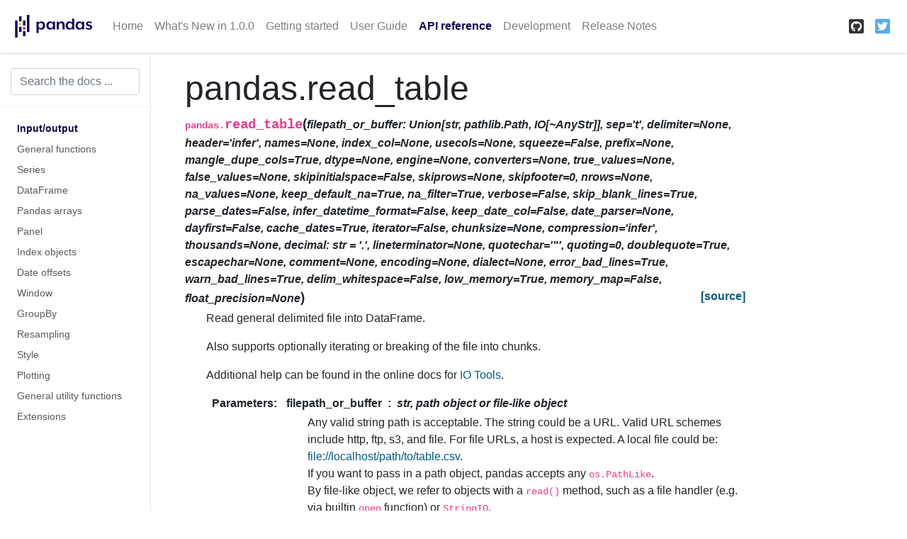

--- FILE ---
content_type: text/html
request_url: https://pandas.pydata.org/pandas-docs/version/1.0.0/reference/api/pandas.read_table.html
body_size: 9750
content:


<!DOCTYPE html>

<html xmlns="http://www.w3.org/1999/xhtml">
  <head>
    <meta charset="utf-8" />
    <title>pandas.read_table &#8212; pandas 1.0.0 documentation</title>
    <link rel="stylesheet" href="https://stackpath.bootstrapcdn.com/bootstrap/4.3.1/css/bootstrap.min.css" integrity="sha384-ggOyR0iXCbMQv3Xipma34MD+dH/1fQ784/j6cY/iJTQUOhcWr7x9JvoRxT2MZw1T" crossorigin="anonymous">
    <link rel="stylesheet" href="https://cdnjs.cloudflare.com/ajax/libs/font-awesome/5.11.2/css/all.min.css" integrity="sha384-KA6wR/X5RY4zFAHpv/CnoG2UW1uogYfdnP67Uv7eULvTveboZJg0qUpmJZb5VqzN" crossorigin="anonymous">
    <link rel="stylesheet" href="../../_static/sphinx-bootstrap.css" type="text/css" />
    <link rel="stylesheet" href="../../_static/pygments.css" type="text/css" />
    <link rel="stylesheet" type="text/css" href="../../_static/css/pandas.css" />
    <link href="../../_static/css/custom.css" rel="stylesheet">
    <script type="text/javascript" id="documentation_options" data-url_root="../../" src="../../_static/documentation_options.js"></script>
    <script type="text/javascript" src="../../_static/jquery.js"></script>
    <script type="text/javascript" src="../../_static/underscore.js"></script>
    <script type="text/javascript" src="../../_static/doctools.js"></script>
    <script type="text/javascript" src="../../_static/language_data.js"></script>
    <script async="async" type="text/javascript" src="https://cdnjs.cloudflare.com/ajax/libs/mathjax/2.7.5/latest.js?config=TeX-AMS-MML_HTMLorMML"></script>
    <script type="text/x-mathjax-config">MathJax.Hub.Config({"tex2jax": {"inlineMath": [["$", "$"], ["\\(", "\\)"]], "processEscapes": true, "ignoreClass": "document", "processClass": "math|output_area"}})</script>
    <script type="text/javascript" src="https://unpkg.com/@jupyter-widgets/html-manager@^0.18.0/dist/embed-amd.js"></script>
    <link rel="shortcut icon" href="../../_static/favicon.ico"/>
    <link rel="index" title="Index" href="../../genindex.html" />
    <link rel="search" title="Search" href="../../search.html" />
    <link rel="next" title="pandas.read_csv" href="pandas.read_csv.html" />
    <link rel="prev" title="pandas.read_pickle" href="pandas.read_pickle.html" />

    <meta name="viewport" content="width=device-width, initial-scale=1">
    <meta name="docsearch:language" content="en">

    <script src="https://cdnjs.cloudflare.com/ajax/libs/popper.js/1.14.7/umd/popper.min.js" integrity="sha384-UO2eT0CpHqdSJQ6hJty5KVphtPhzWj9WO1clHTMGa3JDZwrnQq4sF86dIHNDz0W1" crossorigin="anonymous"></script>
    <script src="https://stackpath.bootstrapcdn.com/bootstrap/4.3.1/js/bootstrap.min.js" integrity="sha384-JjSmVgyd0p3pXB1rRibZUAYoIIy6OrQ6VrjIEaFf/nJGzIxFDsf4x0xIM+B07jRM" crossorigin="anonymous"></script>
  </head>
  <body data-spy="scroll" data-target="#bd-toc-nav" data-offset="60">
    <nav class="navbar navbar-light navbar-expand-lg bg-light fixed-top bd-navbar" id="navbar-main">

<a class="navbar-brand" href="../../index.html">
  <img src="../../_static/pandas.svg" class="logo" alt="logo">
</a>

<button class="navbar-toggler" type="button" data-toggle="collapse" data-target="#navbar-menu" aria-controls="navbar-menu" aria-expanded="false" aria-label="Toggle navigation">
    <span class="navbar-toggler-icon"></span>
</button>

<div id="navbar-menu" class="collapse navbar-collapse">
  <ul id="navbar-main-elements" class="navbar-nav mr-auto">
    <li class="nav-item">
        <a class="nav-link" href="../../index.html">Home</a>
    </li>
    
    
    <li class="nav-item ">
        <a class="nav-link" href="../../whatsnew/v1.0.0.html">What's New in 1.0.0</a>
    </li>
    
    <li class="nav-item ">
        <a class="nav-link" href="../../getting_started/index.html">Getting started</a>
    </li>
    
    <li class="nav-item ">
        <a class="nav-link" href="../../user_guide/index.html">User Guide</a>
    </li>
    
    <li class="nav-item active">
        <a class="nav-link" href="../index.html">API reference</a>
    </li>
    
    <li class="nav-item ">
        <a class="nav-link" href="../../development/index.html">Development</a>
    </li>
    
    <li class="nav-item ">
        <a class="nav-link" href="../../whatsnew/index.html">Release Notes</a>
    </li>
    
    
  </ul>
  <ul class="navbar-nav ml-auto">
    
      <li class="nav-item">
        <a class="nav-link" href="https://github.com/pandas-dev/pandas" target="_blank" rel="noopener">
          <span><i class="fab fa-github-square"></i></span>
        </a>
      </li>
    
    
      <li class="nav-item">
        <a class="nav-link" href="https://twitter.com/pandas_dev" target="_blank" rel="noopener">
          <span><i class="fab fa-twitter-square"></i></span>
        </a>
      </li>
    
  </ul>
</div>
    </nav>

    <div class="container-fluid">
      <div class="row flex-xl-nowrap">
          <div class="col-12 col-md-3 col-xl-2 bd-sidebar">

<form class="bd-search d-flex align-items-center" action="../../search.html" method="get">
  <input type="search" class="form-control" name="q" id="search-input" placeholder="Search the docs ..." aria-label="Search the docs ..." autocomplete="off" >
</form>

<nav class="bd-links" id="bd-docs-nav" aria-label="Main navigation">

  <div class="bd-toc-item active">
  

  <ul class="nav bd-sidenav">
      
      
      
      
      
      
      
      
        
          
              <li class="active">
                  <a href="../io.html">Input/output</a>
              </li>
          
        
          
              <li class="">
                  <a href="../general_functions.html">General functions</a>
              </li>
          
        
          
              <li class="">
                  <a href="../series.html">Series</a>
              </li>
          
        
          
              <li class="">
                  <a href="../frame.html">DataFrame</a>
              </li>
          
        
          
              <li class="">
                  <a href="../arrays.html">Pandas arrays</a>
              </li>
          
        
          
              <li class="">
                  <a href="../panel.html">Panel</a>
              </li>
          
        
          
              <li class="">
                  <a href="../indexing.html">Index objects</a>
              </li>
          
        
          
              <li class="">
                  <a href="../offset_frequency.html">Date offsets</a>
              </li>
          
        
          
              <li class="">
                  <a href="../window.html">Window</a>
              </li>
          
        
          
              <li class="">
                  <a href="../groupby.html">GroupBy</a>
              </li>
          
        
          
              <li class="">
                  <a href="../resampling.html">Resampling</a>
              </li>
          
        
          
              <li class="">
                  <a href="../style.html">Style</a>
              </li>
          
        
          
              <li class="">
                  <a href="../plotting.html">Plotting</a>
              </li>
          
        
          
              <li class="">
                  <a href="../general_utility_functions.html">General utility functions</a>
              </li>
          
        
          
              <li class="">
                  <a href="../extensions.html">Extensions</a>
              </li>
          
        
      
      
      
      
      
      
    </ul>

</nav>
          </div>

          <div class="d-none d-xl-block col-xl-2 bd-toc">
              

<nav id="bd-toc-nav">
    <ul class="nav section-nav flex-column">
    
    </ul>
</nav>
              
            </div>

          <main class="col-12 col-md-9 col-xl-8 py-md-3 pl-md-5 bd-content" role="main">
              <div>
                
  <div class="section" id="pandas-read-table">
<h1>pandas.read_table<a class="headerlink" href="#pandas-read-table" title="Permalink to this headline">¶</a></h1>
<dl class="function">
<dt id="pandas.read_table">
<code class="sig-prename descclassname">pandas.</code><code class="sig-name descname">read_table</code><span class="sig-paren">(</span><em class="sig-param">filepath_or_buffer: Union[str, pathlib.Path, IO[~AnyStr]], sep='t', delimiter=None, header='infer', names=None, index_col=None, usecols=None, squeeze=False, prefix=None, mangle_dupe_cols=True, dtype=None, engine=None, converters=None, true_values=None, false_values=None, skipinitialspace=False, skiprows=None, skipfooter=0, nrows=None, na_values=None, keep_default_na=True, na_filter=True, verbose=False, skip_blank_lines=True, parse_dates=False, infer_datetime_format=False, keep_date_col=False, date_parser=None, dayfirst=False, cache_dates=True, iterator=False, chunksize=None, compression='infer', thousands=None, decimal: str = '.', lineterminator=None, quotechar='&quot;', quoting=0, doublequote=True, escapechar=None, comment=None, encoding=None, dialect=None, error_bad_lines=True, warn_bad_lines=True, delim_whitespace=False, low_memory=True, memory_map=False, float_precision=None</em><span class="sig-paren">)</span><a class="reference external" href="http://github.com/pandas-dev/pandas/blob/v1.0.0/pandas/io/parsers.py#L530-L676"><span class="viewcode-link">[source]</span></a><a class="headerlink" href="#pandas.read_table" title="Permalink to this definition">¶</a></dt>
<dd><p>Read general delimited file into DataFrame.</p>
<p>Also supports optionally iterating or breaking of the file
into chunks.</p>
<p>Additional help can be found in the online docs for
<a class="reference external" href="https://pandas.pydata.org/pandas-docs/stable/user_guide/io.html">IO Tools</a>.</p>
<dl class="field-list">
<dt class="field-odd">Parameters</dt>
<dd class="field-odd"><dl>
<dt><strong>filepath_or_buffer</strong><span class="classifier">str, path object or file-like object</span></dt><dd><p>Any valid string path is acceptable. The string could be a URL. Valid
URL schemes include http, ftp, s3, and file. For file URLs, a host is
expected. A local file could be: <a class="reference external" href="file://localhost/path/to/table.csv">file://localhost/path/to/table.csv</a>.</p>
<p>If you want to pass in a path object, pandas accepts any <code class="docutils literal notranslate"><span class="pre">os.PathLike</span></code>.</p>
<p>By file-like object, we refer to objects with a <code class="docutils literal notranslate"><span class="pre">read()</span></code> method, such as
a file handler (e.g. via builtin <code class="docutils literal notranslate"><span class="pre">open</span></code> function) or <code class="docutils literal notranslate"><span class="pre">StringIO</span></code>.</p>
</dd>
<dt><strong>sep</strong><span class="classifier">str, default ‘\t’ (tab-stop)</span></dt><dd><p>Delimiter to use. If sep is None, the C engine cannot automatically detect
the separator, but the Python parsing engine can, meaning the latter will
be used and automatically detect the separator by Python’s builtin sniffer
tool, <code class="docutils literal notranslate"><span class="pre">csv.Sniffer</span></code>. In addition, separators longer than 1 character and
different from <code class="docutils literal notranslate"><span class="pre">'\s+'</span></code> will be interpreted as regular expressions and
will also force the use of the Python parsing engine. Note that regex
delimiters are prone to ignoring quoted data. Regex example: <code class="docutils literal notranslate"><span class="pre">'\r\t'</span></code>.</p>
</dd>
<dt><strong>delimiter</strong><span class="classifier">str, default <code class="docutils literal notranslate"><span class="pre">None</span></code></span></dt><dd><p>Alias for sep.</p>
</dd>
<dt><strong>header</strong><span class="classifier">int, list of int, default ‘infer’</span></dt><dd><p>Row number(s) to use as the column names, and the start of the
data.  Default behavior is to infer the column names: if no names
are passed the behavior is identical to <code class="docutils literal notranslate"><span class="pre">header=0</span></code> and column
names are inferred from the first line of the file, if column
names are passed explicitly then the behavior is identical to
<code class="docutils literal notranslate"><span class="pre">header=None</span></code>. Explicitly pass <code class="docutils literal notranslate"><span class="pre">header=0</span></code> to be able to
replace existing names. The header can be a list of integers that
specify row locations for a multi-index on the columns
e.g. [0,1,3]. Intervening rows that are not specified will be
skipped (e.g. 2 in this example is skipped). Note that this
parameter ignores commented lines and empty lines if
<code class="docutils literal notranslate"><span class="pre">skip_blank_lines=True</span></code>, so <code class="docutils literal notranslate"><span class="pre">header=0</span></code> denotes the first line of
data rather than the first line of the file.</p>
</dd>
<dt><strong>names</strong><span class="classifier">array-like, optional</span></dt><dd><p>List of column names to use. If the file contains a header row,
then you should explicitly pass <code class="docutils literal notranslate"><span class="pre">header=0</span></code> to override the column names.
Duplicates in this list are not allowed.</p>
</dd>
<dt><strong>index_col</strong><span class="classifier">int, str, sequence of int / str, or False, default <code class="docutils literal notranslate"><span class="pre">None</span></code></span></dt><dd><p>Column(s) to use as the row labels of the <code class="docutils literal notranslate"><span class="pre">DataFrame</span></code>, either given as
string name or column index. If a sequence of int / str is given, a
MultiIndex is used.</p>
<p>Note: <code class="docutils literal notranslate"><span class="pre">index_col=False</span></code> can be used to force pandas to <em>not</em> use the first
column as the index, e.g. when you have a malformed file with delimiters at
the end of each line.</p>
</dd>
<dt><strong>usecols</strong><span class="classifier">list-like or callable, optional</span></dt><dd><p>Return a subset of the columns. If list-like, all elements must either
be positional (i.e. integer indices into the document columns) or strings
that correspond to column names provided either by the user in <cite>names</cite> or
inferred from the document header row(s). For example, a valid list-like
<cite>usecols</cite> parameter would be <code class="docutils literal notranslate"><span class="pre">[0,</span> <span class="pre">1,</span> <span class="pre">2]</span></code> or <code class="docutils literal notranslate"><span class="pre">['foo',</span> <span class="pre">'bar',</span> <span class="pre">'baz']</span></code>.
Element order is ignored, so <code class="docutils literal notranslate"><span class="pre">usecols=[0,</span> <span class="pre">1]</span></code> is the same as <code class="docutils literal notranslate"><span class="pre">[1,</span> <span class="pre">0]</span></code>.
To instantiate a DataFrame from <code class="docutils literal notranslate"><span class="pre">data</span></code> with element order preserved use
<code class="docutils literal notranslate"><span class="pre">pd.read_csv(data,</span> <span class="pre">usecols=['foo',</span> <span class="pre">'bar'])[['foo',</span> <span class="pre">'bar']]</span></code> for columns
in <code class="docutils literal notranslate"><span class="pre">['foo',</span> <span class="pre">'bar']</span></code> order or
<code class="docutils literal notranslate"><span class="pre">pd.read_csv(data,</span> <span class="pre">usecols=['foo',</span> <span class="pre">'bar'])[['bar',</span> <span class="pre">'foo']]</span></code>
for <code class="docutils literal notranslate"><span class="pre">['bar',</span> <span class="pre">'foo']</span></code> order.</p>
<p>If callable, the callable function will be evaluated against the column
names, returning names where the callable function evaluates to True. An
example of a valid callable argument would be <code class="docutils literal notranslate"><span class="pre">lambda</span> <span class="pre">x:</span> <span class="pre">x.upper()</span> <span class="pre">in</span>
<span class="pre">['AAA',</span> <span class="pre">'BBB',</span> <span class="pre">'DDD']</span></code>. Using this parameter results in much faster
parsing time and lower memory usage.</p>
</dd>
<dt><strong>squeeze</strong><span class="classifier">bool, default False</span></dt><dd><p>If the parsed data only contains one column then return a Series.</p>
</dd>
<dt><strong>prefix</strong><span class="classifier">str, optional</span></dt><dd><p>Prefix to add to column numbers when no header, e.g. ‘X’ for X0, X1, …</p>
</dd>
<dt><strong>mangle_dupe_cols</strong><span class="classifier">bool, default True</span></dt><dd><p>Duplicate columns will be specified as ‘X’, ‘X.1’, …’X.N’, rather than
‘X’…’X’. Passing in False will cause data to be overwritten if there
are duplicate names in the columns.</p>
</dd>
<dt><strong>dtype</strong><span class="classifier">Type name or dict of column -&gt; type, optional</span></dt><dd><p>Data type for data or columns. E.g. {‘a’: np.float64, ‘b’: np.int32,
‘c’: ‘Int64’}
Use <cite>str</cite> or <cite>object</cite> together with suitable <cite>na_values</cite> settings
to preserve and not interpret dtype.
If converters are specified, they will be applied INSTEAD
of dtype conversion.</p>
</dd>
<dt><strong>engine</strong><span class="classifier">{‘c’, ‘python’}, optional</span></dt><dd><p>Parser engine to use. The C engine is faster while the python engine is
currently more feature-complete.</p>
</dd>
<dt><strong>converters</strong><span class="classifier">dict, optional</span></dt><dd><p>Dict of functions for converting values in certain columns. Keys can either
be integers or column labels.</p>
</dd>
<dt><strong>true_values</strong><span class="classifier">list, optional</span></dt><dd><p>Values to consider as True.</p>
</dd>
<dt><strong>false_values</strong><span class="classifier">list, optional</span></dt><dd><p>Values to consider as False.</p>
</dd>
<dt><strong>skipinitialspace</strong><span class="classifier">bool, default False</span></dt><dd><p>Skip spaces after delimiter.</p>
</dd>
<dt><strong>skiprows</strong><span class="classifier">list-like, int or callable, optional</span></dt><dd><p>Line numbers to skip (0-indexed) or number of lines to skip (int)
at the start of the file.</p>
<p>If callable, the callable function will be evaluated against the row
indices, returning True if the row should be skipped and False otherwise.
An example of a valid callable argument would be <code class="docutils literal notranslate"><span class="pre">lambda</span> <span class="pre">x:</span> <span class="pre">x</span> <span class="pre">in</span> <span class="pre">[0,</span> <span class="pre">2]</span></code>.</p>
</dd>
<dt><strong>skipfooter</strong><span class="classifier">int, default 0</span></dt><dd><p>Number of lines at bottom of file to skip (Unsupported with engine=’c’).</p>
</dd>
<dt><strong>nrows</strong><span class="classifier">int, optional</span></dt><dd><p>Number of rows of file to read. Useful for reading pieces of large files.</p>
</dd>
<dt><strong>na_values</strong><span class="classifier">scalar, str, list-like, or dict, optional</span></dt><dd><p>Additional strings to recognize as NA/NaN. If dict passed, specific
per-column NA values.  By default the following values are interpreted as
NaN: ‘’, ‘#N/A’, ‘#N/A N/A’, ‘#NA’, ‘-1.#IND’, ‘-1.#QNAN’, ‘-NaN’, ‘-nan’,
‘1.#IND’, ‘1.#QNAN’, ‘&lt;NA&gt;’, ‘N/A’, ‘NA’, ‘NULL’, ‘NaN’, ‘n/a’,
‘nan’, ‘null’.</p>
</dd>
<dt><strong>keep_default_na</strong><span class="classifier">bool, default True</span></dt><dd><p>Whether or not to include the default NaN values when parsing the data.
Depending on whether <cite>na_values</cite> is passed in, the behavior is as follows:</p>
<ul class="simple">
<li><p>If <cite>keep_default_na</cite> is True, and <cite>na_values</cite> are specified, <cite>na_values</cite>
is appended to the default NaN values used for parsing.</p></li>
<li><p>If <cite>keep_default_na</cite> is True, and <cite>na_values</cite> are not specified, only
the default NaN values are used for parsing.</p></li>
<li><p>If <cite>keep_default_na</cite> is False, and <cite>na_values</cite> are specified, only
the NaN values specified <cite>na_values</cite> are used for parsing.</p></li>
<li><p>If <cite>keep_default_na</cite> is False, and <cite>na_values</cite> are not specified, no
strings will be parsed as NaN.</p></li>
</ul>
<p>Note that if <cite>na_filter</cite> is passed in as False, the <cite>keep_default_na</cite> and
<cite>na_values</cite> parameters will be ignored.</p>
</dd>
<dt><strong>na_filter</strong><span class="classifier">bool, default True</span></dt><dd><p>Detect missing value markers (empty strings and the value of na_values). In
data without any NAs, passing na_filter=False can improve the performance
of reading a large file.</p>
</dd>
<dt><strong>verbose</strong><span class="classifier">bool, default False</span></dt><dd><p>Indicate number of NA values placed in non-numeric columns.</p>
</dd>
<dt><strong>skip_blank_lines</strong><span class="classifier">bool, default True</span></dt><dd><p>If True, skip over blank lines rather than interpreting as NaN values.</p>
</dd>
<dt><strong>parse_dates</strong><span class="classifier">bool or list of int or names or list of lists or dict, default False</span></dt><dd><p>The behavior is as follows:</p>
<ul class="simple">
<li><p>boolean. If True -&gt; try parsing the index.</p></li>
<li><p>list of int or names. e.g. If [1, 2, 3] -&gt; try parsing columns 1, 2, 3
each as a separate date column.</p></li>
<li><p>list of lists. e.g.  If [[1, 3]] -&gt; combine columns 1 and 3 and parse as
a single date column.</p></li>
<li><p>dict, e.g. {‘foo’ : [1, 3]} -&gt; parse columns 1, 3 as date and call
result ‘foo’</p></li>
</ul>
<p>If a column or index cannot be represented as an array of datetimes,
say because of an unparseable value or a mixture of timezones, the column
or index will be returned unaltered as an object data type. For
non-standard datetime parsing, use <code class="docutils literal notranslate"><span class="pre">pd.to_datetime</span></code> after
<code class="docutils literal notranslate"><span class="pre">pd.read_csv</span></code>. To parse an index or column with a mixture of timezones,
specify <code class="docutils literal notranslate"><span class="pre">date_parser</span></code> to be a partially-applied
<a class="reference internal" href="pandas.to_datetime.html#pandas.to_datetime" title="pandas.to_datetime"><code class="xref py py-func docutils literal notranslate"><span class="pre">pandas.to_datetime()</span></code></a> with <code class="docutils literal notranslate"><span class="pre">utc=True</span></code>. See
<a class="reference internal" href="../../user_guide/io.html#io-csv-mixed-timezones"><span class="std std-ref">Parsing a CSV with mixed timezones</span></a> for more.</p>
<p>Note: A fast-path exists for iso8601-formatted dates.</p>
</dd>
<dt><strong>infer_datetime_format</strong><span class="classifier">bool, default False</span></dt><dd><p>If True and <cite>parse_dates</cite> is enabled, pandas will attempt to infer the
format of the datetime strings in the columns, and if it can be inferred,
switch to a faster method of parsing them. In some cases this can increase
the parsing speed by 5-10x.</p>
</dd>
<dt><strong>keep_date_col</strong><span class="classifier">bool, default False</span></dt><dd><p>If True and <cite>parse_dates</cite> specifies combining multiple columns then
keep the original columns.</p>
</dd>
<dt><strong>date_parser</strong><span class="classifier">function, optional</span></dt><dd><p>Function to use for converting a sequence of string columns to an array of
datetime instances. The default uses <code class="docutils literal notranslate"><span class="pre">dateutil.parser.parser</span></code> to do the
conversion. Pandas will try to call <cite>date_parser</cite> in three different ways,
advancing to the next if an exception occurs: 1) Pass one or more arrays
(as defined by <cite>parse_dates</cite>) as arguments; 2) concatenate (row-wise) the
string values from the columns defined by <cite>parse_dates</cite> into a single array
and pass that; and 3) call <cite>date_parser</cite> once for each row using one or
more strings (corresponding to the columns defined by <cite>parse_dates</cite>) as
arguments.</p>
</dd>
<dt><strong>dayfirst</strong><span class="classifier">bool, default False</span></dt><dd><p>DD/MM format dates, international and European format.</p>
</dd>
<dt><strong>cache_dates</strong><span class="classifier">bool, default True</span></dt><dd><p>If True, use a cache of unique, converted dates to apply the datetime
conversion. May produce significant speed-up when parsing duplicate
date strings, especially ones with timezone offsets.</p>
<div class="versionadded">
<p><span class="versionmodified added">New in version 0.25.0.</span></p>
</div>
</dd>
<dt><strong>iterator</strong><span class="classifier">bool, default False</span></dt><dd><p>Return TextFileReader object for iteration or getting chunks with
<code class="docutils literal notranslate"><span class="pre">get_chunk()</span></code>.</p>
</dd>
<dt><strong>chunksize</strong><span class="classifier">int, optional</span></dt><dd><p>Return TextFileReader object for iteration.
See the <a class="reference external" href="https://pandas.pydata.org/pandas-docs/stable/io.html#io-chunking">IO Tools docs</a>
for more information on <code class="docutils literal notranslate"><span class="pre">iterator</span></code> and <code class="docutils literal notranslate"><span class="pre">chunksize</span></code>.</p>
</dd>
<dt><strong>compression</strong><span class="classifier">{‘infer’, ‘gzip’, ‘bz2’, ‘zip’, ‘xz’, None}, default ‘infer’</span></dt><dd><p>For on-the-fly decompression of on-disk data. If ‘infer’ and
<cite>filepath_or_buffer</cite> is path-like, then detect compression from the
following extensions: ‘.gz’, ‘.bz2’, ‘.zip’, or ‘.xz’ (otherwise no
decompression). If using ‘zip’, the ZIP file must contain only one data
file to be read in. Set to None for no decompression.</p>
</dd>
<dt><strong>thousands</strong><span class="classifier">str, optional</span></dt><dd><p>Thousands separator.</p>
</dd>
<dt><strong>decimal</strong><span class="classifier">str, default ‘.’</span></dt><dd><p>Character to recognize as decimal point (e.g. use ‘,’ for European data).</p>
</dd>
<dt><strong>lineterminator</strong><span class="classifier">str (length 1), optional</span></dt><dd><p>Character to break file into lines. Only valid with C parser.</p>
</dd>
<dt><strong>quotechar</strong><span class="classifier">str (length 1), optional</span></dt><dd><p>The character used to denote the start and end of a quoted item. Quoted
items can include the delimiter and it will be ignored.</p>
</dd>
<dt><strong>quoting</strong><span class="classifier">int or csv.QUOTE_* instance, default 0</span></dt><dd><p>Control field quoting behavior per <code class="docutils literal notranslate"><span class="pre">csv.QUOTE_*</span></code> constants. Use one of
QUOTE_MINIMAL (0), QUOTE_ALL (1), QUOTE_NONNUMERIC (2) or QUOTE_NONE (3).</p>
</dd>
<dt><strong>doublequote</strong><span class="classifier">bool, default <code class="docutils literal notranslate"><span class="pre">True</span></code></span></dt><dd><p>When quotechar is specified and quoting is not <code class="docutils literal notranslate"><span class="pre">QUOTE_NONE</span></code>, indicate
whether or not to interpret two consecutive quotechar elements INSIDE a
field as a single <code class="docutils literal notranslate"><span class="pre">quotechar</span></code> element.</p>
</dd>
<dt><strong>escapechar</strong><span class="classifier">str (length 1), optional</span></dt><dd><p>One-character string used to escape other characters.</p>
</dd>
<dt><strong>comment</strong><span class="classifier">str, optional</span></dt><dd><p>Indicates remainder of line should not be parsed. If found at the beginning
of a line, the line will be ignored altogether. This parameter must be a
single character. Like empty lines (as long as <code class="docutils literal notranslate"><span class="pre">skip_blank_lines=True</span></code>),
fully commented lines are ignored by the parameter <cite>header</cite> but not by
<cite>skiprows</cite>. For example, if <code class="docutils literal notranslate"><span class="pre">comment='#'</span></code>, parsing
<code class="docutils literal notranslate"><span class="pre">#empty\na,b,c\n1,2,3</span></code> with <code class="docutils literal notranslate"><span class="pre">header=0</span></code> will result in ‘a,b,c’ being
treated as the header.</p>
</dd>
<dt><strong>encoding</strong><span class="classifier">str, optional</span></dt><dd><p>Encoding to use for UTF when reading/writing (ex. ‘utf-8’). <a class="reference external" href="https://docs.python.org/3/library/codecs.html#standard-encodings">List of Python
standard encodings</a> .</p>
</dd>
<dt><strong>dialect</strong><span class="classifier">str or csv.Dialect, optional</span></dt><dd><p>If provided, this parameter will override values (default or not) for the
following parameters: <cite>delimiter</cite>, <cite>doublequote</cite>, <cite>escapechar</cite>,
<cite>skipinitialspace</cite>, <cite>quotechar</cite>, and <cite>quoting</cite>. If it is necessary to
override values, a ParserWarning will be issued. See csv.Dialect
documentation for more details.</p>
</dd>
<dt><strong>error_bad_lines</strong><span class="classifier">bool, default True</span></dt><dd><p>Lines with too many fields (e.g. a csv line with too many commas) will by
default cause an exception to be raised, and no DataFrame will be returned.
If False, then these “bad lines” will dropped from the DataFrame that is
returned.</p>
</dd>
<dt><strong>warn_bad_lines</strong><span class="classifier">bool, default True</span></dt><dd><p>If error_bad_lines is False, and warn_bad_lines is True, a warning for each
“bad line” will be output.</p>
</dd>
<dt><strong>delim_whitespace</strong><span class="classifier">bool, default False</span></dt><dd><p>Specifies whether or not whitespace (e.g. <code class="docutils literal notranslate"><span class="pre">'</span> <span class="pre">'</span></code> or <code class="docutils literal notranslate"><span class="pre">'</span>&#160;&#160;&#160; <span class="pre">'</span></code>) will be
used as the sep. Equivalent to setting <code class="docutils literal notranslate"><span class="pre">sep='\s+'</span></code>. If this option
is set to True, nothing should be passed in for the <code class="docutils literal notranslate"><span class="pre">delimiter</span></code>
parameter.</p>
</dd>
<dt><strong>low_memory</strong><span class="classifier">bool, default True</span></dt><dd><p>Internally process the file in chunks, resulting in lower memory use
while parsing, but possibly mixed type inference.  To ensure no mixed
types either set False, or specify the type with the <cite>dtype</cite> parameter.
Note that the entire file is read into a single DataFrame regardless,
use the <cite>chunksize</cite> or <cite>iterator</cite> parameter to return the data in chunks.
(Only valid with C parser).</p>
</dd>
<dt><strong>memory_map</strong><span class="classifier">bool, default False</span></dt><dd><p>If a filepath is provided for <cite>filepath_or_buffer</cite>, map the file object
directly onto memory and access the data directly from there. Using this
option can improve performance because there is no longer any I/O overhead.</p>
</dd>
<dt><strong>float_precision</strong><span class="classifier">str, optional</span></dt><dd><p>Specifies which converter the C engine should use for floating-point
values. The options are <cite>None</cite> for the ordinary converter,
<cite>high</cite> for the high-precision converter, and <cite>round_trip</cite> for the
round-trip converter.</p>
</dd>
</dl>
</dd>
<dt class="field-even">Returns</dt>
<dd class="field-even"><dl class="simple">
<dt>DataFrame or TextParser</dt><dd><p>A comma-separated values (csv) file is returned as two-dimensional
data structure with labeled axes.</p>
</dd>
</dl>
</dd>
</dl>
<div class="alert alert-info">
<p class="admonition-title">See also</p>
<dl class="simple">
<dt><code class="xref py py-obj docutils literal notranslate"><span class="pre">to_csv</span></code></dt><dd><p>Write DataFrame to a comma-separated values (csv) file.</p>
</dd>
<dt><a class="reference internal" href="pandas.read_csv.html#pandas.read_csv" title="pandas.read_csv"><code class="xref py py-obj docutils literal notranslate"><span class="pre">read_csv</span></code></a></dt><dd><p>Read a comma-separated values (csv) file into DataFrame.</p>
</dd>
<dt><a class="reference internal" href="pandas.read_fwf.html#pandas.read_fwf" title="pandas.read_fwf"><code class="xref py py-obj docutils literal notranslate"><span class="pre">read_fwf</span></code></a></dt><dd><p>Read a table of fixed-width formatted lines into DataFrame.</p>
</dd>
</dl>
</div>
<p class="rubric">Examples</p>
<div class="doctest highlight-default notranslate"><div class="highlight"><pre><span></span><span class="gp">&gt;&gt;&gt; </span><span class="n">pd</span><span class="o">.</span><span class="n">read_table</span><span class="p">(</span><span class="s1">&#39;data.csv&#39;</span><span class="p">)</span>  
</pre></div>
</div>
</dd></dl>

</div>


              </div>
              
              <div class='prev-next-bottom'>
                
    <a class='left-prev' id="prev-link" href="pandas.read_pickle.html" title="previous page">pandas.read_pickle</a>
    <a class='right-next' id="next-link" href="pandas.read_csv.html" title="next page">pandas.read_csv</a>

              </div>
              
          </main>

      </div>
    </div><script>
    // TOC sidebar - add "active" class to parent list
    //
    // Bootstrap's scrollspy adds the active class to the <a> link,
    // but for the automatic collapsing we need this on the parent list item.
    //
    // The event is triggered on "window" (and not the nav item as documented),
    // see https://github.com/twbs/bootstrap/issues/20086
    $(window).on("activate.bs.scrollspy", function(){
    var navLinks = document.querySelectorAll('#bd-toc-nav a');
    for (var i = 0; i < navLinks.length; i++) {
        var navLink = navLinks[i];
        navLink.parentElement.classList.remove('active');
    }
    var navLinks = document.querySelectorAll('#bd-toc-nav a.active');
    for (var i = 0; i < navLinks.length; i++) {
        var navLink = navLinks[i];
        navLink.parentElement.classList.add('active');
    }
    });

    /**
     * Use left and right arrow keys to navigate forward and backwards.
    */
    const LEFT_ARROW_KEYCODE = 37
    const RIGHT_ARROW_KEYCODE = 39

    const getPrevUrl = () => document.getElementById('prev-link').href
    const getNextUrl = () => document.getElementById('next-link').href
    const initPageNav = (event) => {
        const keycode = event.which

        if (keycode === LEFT_ARROW_KEYCODE) {
            window.location.href = getPrevUrl();
        } else if (keycode === RIGHT_ARROW_KEYCODE) {
            window.location.href = getNextUrl();
        }
    };

    var keyboardListener = false;
    $( document ).ready(() => {
        if (keyboardListener === false) {
            document.addEventListener('keydown', initPageNav)
            keyboardListener = true;
        }
    });
</script><footer class="footer">
  <div class="container">
    <p>
          &copy; Copyright 2008-2014, the pandas development team.<br/>
        Created using <a href="http://sphinx-doc.org/">Sphinx</a> 2.3.1.<br/>
    </p>
  </div>
</footer>
  </body>
</html>